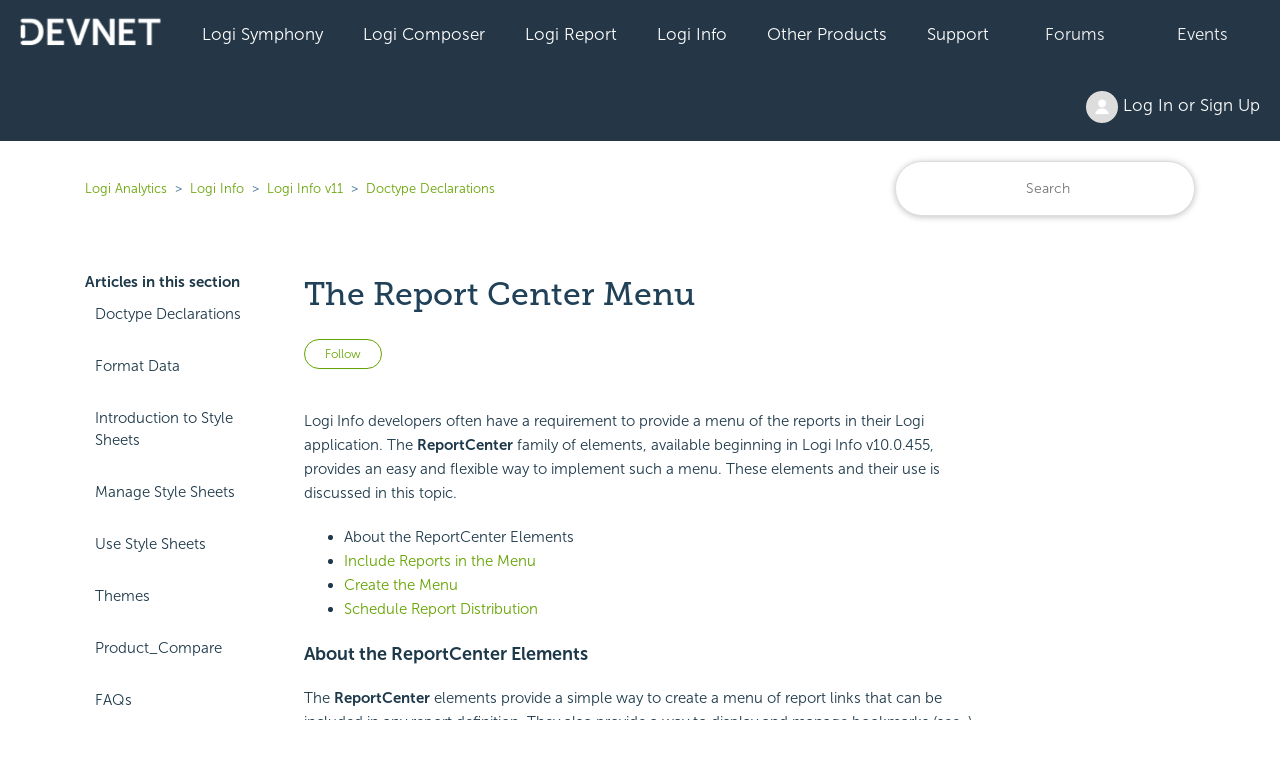

--- FILE ---
content_type: text/html; charset=utf-8
request_url: https://devnet.logianalytics.com/hc/en-us/articles/1500009531701-The-Report-Center-Menu
body_size: 13731
content:
<!DOCTYPE html>
<html dir="ltr" lang="en-US">
<head>
  <meta charset="utf-8" />
  <!-- v26897 -->


  <title>The Report Center Menu &ndash; Logi Analytics</title>

  

  <meta name="description" content="The Report Center Menu Logi Info developers often have a requirement to provide a menu of the reports in their Logi application. The..." /><meta property="og:image" content="https://devnet.logianalytics.com/hc/theming_assets/01HZPJY33GH9R8J111G3J8CHH2" />
<meta property="og:type" content="website" />
<meta property="og:site_name" content="Logi Analytics" />
<meta property="og:title" content="The Report Center Menu" />
<meta property="og:description" content="The Report Center Menu
Logi Info developers often have a requirement to provide a menu of the reports in their Logi application. The ReportCenter  family of elements, available beginning in Logi In..." />
<meta property="og:url" content="https://devnet.logianalytics.com/hc/en-us/articles/1500009531701-The-Report-Center-Menu" />
<link rel="canonical" href="https://devnet.logianalytics.com/hc/en-us/articles/1500009531701-The-Report-Center-Menu">
<link rel="alternate" hreflang="en-us" href="https://devnet.logianalytics.com/hc/en-us/articles/1500009531701-The-Report-Center-Menu">
<link rel="alternate" hreflang="x-default" href="https://devnet.logianalytics.com/hc/en-us/articles/1500009531701-The-Report-Center-Menu">

  <link rel="stylesheet" href="//static.zdassets.com/hc/assets/application-f34d73e002337ab267a13449ad9d7955.css" media="all" id="stylesheet" />
  <link rel="stylesheet" type="text/css" href="/hc/theming_assets/9425527/360003087873/style.css?digest=37079232035863">

  <link rel="icon" type="image/x-icon" href="/hc/theming_assets/01HZPJY37T4SCGDZF59T2TFNXW">

    

  <meta content="width=device-width, initial-scale=1.0" name="viewport" />
<style>.article-body h1 {display: none} </style>

  
</head>
<body class="community-enabled">
  
  
  

  


<section id="main">

<a class="skip-navigation" tabindex="1" href="#main-content">Skip to main content</a>
  <div class="sticky">
  <div class="nav-devnet-container">
    <div class="nav-devnet" id="devnet-navigation">        
      <a style="background-color: #253746 !important;padding-left:20px;" href="https://devnet.logianalytics.com/hc/en-us" rel="home"><img class="" src="/hc/theming_assets/01HZPJY2ME82HR6MD7WGNYJQRT" /></a>
      <div class="dd-devnet">
        <button class="btn-devnet">Logi Symphony</button>
        <div class="dd-devnet-content">
          <a href="https://devnet.logianalytics.com/hc/en-us/articles/24865030737431-Logi-Symphony-Documentation" role="menuitem">Documentation</a> 
          <a href="https://logi-symphony-v25.insightsoftware.com/hc/en-us/articles/34939541413389" role="menuitem">Getting Started</a>
          <a href="https://playground.logi-symphony.com/" role="menuitem">Symphony Playground</a> 
        </div>
      </div> 
      <div class="dd-devnet">
        <button class="btn-devnet">Logi Composer</button>
        <div class="dd-devnet-content">
          <a href="https://devnet.logianalytics.com/hc/en-us/categories/1500001229801-Logi-Composer" role="menuitem">Documentation</a>
          <a href="https://logi-composer-v25.insightsoftware.com/hc/en-us/articles/34932993356685" role="menuitem">Getting Started</a>
          <a href="https://devnet.logianalytics.com/hc/en-us/sections/1500002172242-Knowledge-Base" role="menuitem">Knowledge Base</a>
          <a href="https://devnet.logianalytics.com/hc/en-us/community/topics/360001912433-Logi-Composer-Zoomdata-" role="menuitem">Forums</a>
          <a href="https://playground.logi-symphony.com/" role="menuitem">Symphony Playground</a> 
        </div>
      </div> 
      <div class="dd-devnet">
        <button class="btn-devnet">Logi Report</button> 
        <div class="dd-devnet-content">
          <a href="https://devnet.logianalytics.com/hc/en-us/categories/1500001227442-Logi-Report" role="menuitem">Documentation</a>
          <a href="https://docs-report.zendesk.com/hc/en-us/articles/35511255914765" role="menuitem">Getting Started</a>
          <a href="https://devnet.logianalytics.com/hc/en-us/sections/1500002172302-Knowledge-Base" role="menuitem">Knowledge Base</a>
          <a href="https://devnet.logianalytics.com/hc/en-us/community/topics/360001874414-Logi-Report" role="menuitem">Forums</a>
          <a href="https://reportkbase.logianalytics.com/v23.1/api/index.html" role="menuitem">Logi Report API Doc</a>
        </div>
      </div> 
 <div class="dd-devnet">
        <button class="btn-devnet">Logi Info</button>
        <div class="dd-devnet-content">
          <a href="https://devnet.logianalytics.com/hc/en-us/categories/1500001229761" role="menuitem">Documentation</a>
          <a href="https://docs-info.zendesk.com/hc/en-us/sections/24827794379533-Logi-Info-v24" role="menuitem">Getting Started</a>
          <a href="https://devnet.logianalytics.com/hc/en-us/sections/1500002172322-Knowledge-Base" role="menuitem">Knowledge Base</a>
          <a href="https://devnet.logianalytics.com/hc/en-us/community/topics/360001874374-Logi-Info" role="menuitem">Forums</a>
          <a href="https://sampleapps.logianalytics.com/LambdaExV2/rdPage.aspx?rdReport=GettingStarted" role="menuitem">Logi Info Sample Center</a>
          <a href="#" id="clm-upgrade-advisor" role="menuitem">Logi Info Upgrade Advisor</a>
        </div>
      </div> 
			<div class="dd-devnet">
        <button class="btn-devnet">Other Products</button>
          <div class="dd-devnet-content">
            <a href="https://www.dundas.com/support/" target="_blank" role="menuitem">Dundas BI</a>
      
            <a href="https://devnet.logianalytics.com/hc/en-us/categories/4408540895767-Izenda" role="menuitem">Izenda</a>
      
            
          <a href="https://devnet.logianalytics.com/hc/en-us/categories/4547084480919" role="menuitem">Exago</a>
        </div>
      </div>
      <div class="dd-devnet">
        <button class="btn-devnet">Support</button>
        <div class="dd-devnet-content">
          <a href="https://support.central.insightsoftware.com/s/contactsupport" id="hdr-submit-ticket" role="menuitem">Submit a Ticket Request</a>
          <a href="https://support.central.insightsoftware.com/s/case/Case/Default" id="hdr-view-tickets" role="menuitem">View Support Tickets</a>
          <a href="#" id="clm-license-manager" role="menuitem">License Manager</a>
          <a href="https://clm.logianalytics.com/rdPage.aspx?=Product Download" id="clm-product-downloads" role="menuitem">Product Download</a>         
        </div> 
      </div>
	  <div class="dd-devnet">
        <button class="btn-devnet"><a href="https://devnet.logianalytics.com/hc/en-us/community/topics">Forums</a></button>
      </div>
      <div class="dd-devnet">
        <button class="btn-devnet"><a href="https://devnet.logianalytics.com/hc/en-us/sections/1500002145382-Events">Events</a></button>
      </div>
      <div class="dd-devnet btn-login">
        <button class= "btn-devnet" aria-haspopup="true"><img class="user-avatar" alt="" data-user-avatar="true" src="https://assets.zendesk.com/hc/assets/default_avatar.png" /> Log In or Sign Up </button>
        <div class="dd-devnet-content" role="menu">
          
            <a rel="nofollow" data-auth-action="signin" title="Opens a dialog" role="button" href="/hc/en-us/signin?return_to=https%3A%2F%2Fdevnet.logianalytics.com%2Fhc%2Fen-us%2Farticles%2F1500009531701-The-Report-Center-Menu">
              Sign in
            </a>
            
        </div> 
      </div>
      <!-- #site-navigation -->
      <a href="javascript:void(0);" style="font-size:15px;color:#ffffff;" class="icon" onclick="jsDevnetNavResp()">&#9776;</a>
    </div> <!-- end nav-devnet -->
  </div> <!-- end nav-devnet-container -->
</div> <!-- end sticky -->
  


  <main role="main">
    <div class="container-divider"></div>
<div class="container">
  <nav class="sub-nav">
    <ol class="breadcrumbs">
  
    <li title="Logi Analytics">
      
        <a href="/hc/en-us">Logi Analytics</a>
      
    </li>
  
    <li title="Logi Info">
      
        <a href="/hc/en-us/categories/1500001229761-Logi-Info">Logi Info</a>
      
    </li>
  
    <li title="Logi Info v11">
      
        <a href="/hc/en-us/sections/1500001784041-Logi-Info-v11">Logi Info v11</a>
      
    </li>
  
    <li title="Doctype Declarations">
      
        <a href="/hc/en-us/sections/1500001784301-Doctype-Declarations">Doctype Declarations</a>
      
    </li>
  
</ol>

    <div class="search-container">
      <form role="search" class="search" data-search="" action="/hc/en-us/search" accept-charset="UTF-8" method="get"><input type="hidden" name="utf8" value="&#x2713;" autocomplete="off" /><input type="hidden" name="category" id="category" value="1500001229761" autocomplete="off" />
<input type="search" name="query" id="query" placeholder="Search" aria-label="Search" /></form>
    </div>
  </nav>
  <div class="article-container" id="article-container">
    <aside class="article-sidebar" aria-labelledby="section-articles-title">
      
        <div class="collapsible-sidebar">
          <button type="button" class="collapsible-sidebar-toggle" aria-labelledby="section-articles-title" aria-expanded="false">
            <svg xmlns="http://www.w3.org/2000/svg" width="20" height="20" focusable="false" viewBox="0 0 12 12" aria-hidden="true" class="collapsible-sidebar-toggle-icon chevron-icon">
              <path fill="none" stroke="currentColor" stroke-linecap="round" d="M3 4.5l2.6 2.6c.2.2.5.2.7 0L9 4.5"/>
            </svg>
            <svg xmlns="http://www.w3.org/2000/svg" width="20" height="20" focusable="false" viewBox="0 0 12 12" aria-hidden="true" class="collapsible-sidebar-toggle-icon x-icon">
              <path stroke="currentColor" stroke-linecap="round" d="M3 9l6-6m0 6L3 3"/>
            </svg>
          </button>
          <span id="section-articles-title" class="collapsible-sidebar-title sidenav-title">
            Articles in this section
          </span>
          <div class="collapsible-sidebar-body">
            <ul>
              
                <li>
                  <a href="/hc/en-us/articles/1500009530621-Doctype-Declarations" class="sidenav-item ">Doctype Declarations</a>
                </li>
              
                <li>
                  <a href="/hc/en-us/articles/1500009515122-Format-Data" class="sidenav-item ">Format Data</a>
                </li>
              
                <li>
                  <a href="/hc/en-us/articles/1500009531041-Introduction-to-Style-Sheets" class="sidenav-item ">Introduction to Style Sheets</a>
                </li>
              
                <li>
                  <a href="/hc/en-us/articles/1500009515762-Manage-Style-Sheets" class="sidenav-item ">Manage Style Sheets</a>
                </li>
              
                <li>
                  <a href="/hc/en-us/articles/1500009532141-Use-Style-Sheets" class="sidenav-item ">Use Style Sheets</a>
                </li>
              
                <li>
                  <a href="/hc/en-us/articles/1500009532541-Themes" class="sidenav-item ">Themes</a>
                </li>
              
                <li>
                  <a href="/hc/en-us/articles/1500009531581-Product-Compare" class="sidenav-item ">Product_Compare</a>
                </li>
              
                <li>
                  <a href="/hc/en-us/articles/1500009515022-FAQs" class="sidenav-item ">FAQs</a>
                </li>
              
                <li>
                  <a href="/hc/en-us/articles/1500009530981-Action-Elements" class="sidenav-item ">Action Elements</a>
                </li>
              
                <li>
                  <a href="/hc/en-us/articles/1500009513862-Action-Show-Element" class="sidenav-item ">Action.Show Element</a>
                </li>
              
            </ul>
 						
							<a href="/hc/en-us/articles/1500009531701-The-Report-Center-Menu" class="sidenav-item" title="The Report Center Menu">The Report Center Menu</a>
						             
          </div>
        </div>
      
    </aside>

    <article id="main-content" class="article">
      <header class="article-header">
        <h1 title="The Report Center Menu" class="article-title">
          The Report Center Menu
          
        </h1>
        
        <div class="article-author">
          <div class="article-meta">
            <ul class="meta-group">
              
              	<li class="meta-data">Updated</li>
                <li class="meta-data"><time datetime="2021-06-17T00:44:45Z" title="2021-06-17T00:44:45Z" data-datetime="relative">June 17, 2021 00:44</time></li>
              
            </ul>
          </div>
        </div>

        
          <div class="article-subscribe"><div data-helper="subscribe" data-json="{&quot;item&quot;:&quot;article&quot;,&quot;url&quot;:&quot;/hc/en-us/articles/1500009531701-The-Report-Center-Menu/subscription.json&quot;,&quot;follow_label&quot;:&quot;Follow&quot;,&quot;unfollow_label&quot;:&quot;Unfollow&quot;,&quot;following_label&quot;:&quot;Following&quot;,&quot;can_subscribe&quot;:true,&quot;is_subscribed&quot;:false}"></div></div>
        
      </header>

      <section class="article-info">
        <div class="article-content">
          <div class="article-body"><a name="top"></a><div class="logi-topics"><div role="main" id="mc-main-content"><h1>The Report Center Menu</h1><p>Logi Info developers often have a requirement to provide a menu of the reports in their Logi application. The <b>ReportCenter </b> family of elements, available beginning in Logi Info v10.0.455, provides an easy and flexible way to implement such a menu. These elements and their use is discussed in this topic.</p><ul><li>About the ReportCenter Elements
            </li><li><a href="#Reports">Include Reports in the Menu</a></li><li><a href="#Creating">Create the Menu</a></li><li><a href="#Distribution">Schedule Report Distribution</a></li></ul><h3>About the ReportCenter Elements</h3><p>The <b>ReportCenter </b> elements provide a simple way to create a menu of report links that can be included in any report definition. They also provide a way to display and manage bookmarks (see <a href="https://devnet.logianalytics.com/hc/en-us/articles/1500009515362-Bookmarks" class="MCXref_0">&nbsp;</a>), without needing to build these elements separately. And, finally, they provide a quick and easy way to create and manage email-based report distribution schedules without the need to build separate elements or use process tasks. <br></p><ul><p><img src="https://logianalytics.zendesk.com/hc/article_attachments/4402778522903/rptcenter_01_264x335.png" style="width: 264;height: 335;"></p></ul><p>An example of a typical menu is shown above. Menu items can be presented as:</p><ol><li value="1">Individual <b>Report</b> links</li><li value="2">Report links grouped beneath a <b>menu</b><b>folder</b></li><li value="3"><b>Saved Bookmark</b> links - developers can enable option link icons to allow users to manage bookmarks and/or schedule them for delivery via email, at runtime.  </li></ol><p>Reports can be run in the current, or in a different, browser window and individual menu items can be dynamically shown or hidden in the menu, based on tokens and security rights.</p><p>As an element, the <b>ReportCenter Menu</b> sits within a report definition that you create, giving you the flexibility to position it and style it to match the surrounding page appearance, as desired. </p><p><img src="https://logianalytics.zendesk.com/hc/article_attachments/4402771462807/stopicon.gif" width="16" height="16"> &nbsp;The ReportCenter Menu <i>cannot</i> provide a menu of reports and bookmarks available in <i>multiple</i> Logi applications; its scope is limited to the Logi application in which the ReportCenter Menu element resides.</p><p>The menu background and border colors, border style, fonts, and other appearance-related qualities can be specified using container elements, themes, and/or style classes. </p><p>A <a href="https://devnet.logianalytics.com/hc/en-us/articles/360050239173-ReportCenter-Menu-Sample-Application" target="_blank">ReportCenter Menu Sample Application</a> is available on DevNet and can be reviewed for more implementation examples.</p><p>Now, let's see how the ReportCenter elements are used.</p><h2>Include Reports<a name="Reports"></a> in the Menu</h2><p>Including a report definition in a menu is very easy: it starts by "tagging" it to be in the menu:<br></p><ul><p><img src="https://logianalytics.zendesk.com/hc/article_attachments/4402778523415/rptcenter_02.png" width="339" height="178"></p></ul><p>This is done by adding a <b>ReportCenter Item</b> element, as shown above, to a report definition. </p><p>The actual <i>text</i> of the menu item link for a report will be either a) the root element's <b>Caption</b> attribute value or, if that's blank, b) the report definition filename (without its file extension). Using the Caption attribute lets you introduce <i>spaces</i> in the link text, which can't be included in a definition filename.</p><p>You don't have to do anything else and the report will be automatically included in the menu. However, the ReportCenter Item element has the following optional attributes, which can be used to provide additional functionality:<br></p><table class="TableStyle-Logi_Primary_Tablestyle" border="0" cellpadding="4" style="width: 100%;" cellspacing="0"><colgroup><col class="TableStyle-Logi_Primary_Tablestyle-Column-Column1"><col class="TableStyle-Logi_Primary_Tablestyle-Column-Column1"></colgroup><thead><tr class="TableStyle-Logi_Primary_Tablestyle-Head-Header1"><th class="TableStyle-Logi_Primary_Tablestyle-HeadE-Column1-Header1">Attribute</th><th class="TableStyle-Logi_Primary_Tablestyle-HeadD-Column1-Header1">Description</th></tr></thead><tbody><tr class="TableStyle-Logi_Primary_Tablestyle-Body-Body2"><td class="TableStyle-Logi_Primary_Tablestyle-BodyE-Column1-Body2">ReportCenter Allow Schedule</td><td class="TableStyle-Logi_Primary_Tablestyle-BodyD-Column1-Body2"><p>When 
set to <i>True</i>, a clock icon will appear next to menu links for report bookmarks. This icon allows the user to schedule the report to 
be run and distributed via email. Used when Include Bookmarks attribute (see below) is <i>True</i>, and the Logi Scheduler has been installed. Scheduling 
is only available for report bookmarks, not for reports. Default value: <i>False</i><br></p></td></tr><tr class="TableStyle-Logi_Primary_Tablestyle-Body-Body2"><td class="TableStyle-Logi_Primary_Tablestyle-BodyE-Column1-Body2">ReportCenter Allowed Export Formats</td><td class="TableStyle-Logi_Primary_Tablestyle-BodyD-Column1-Body2"><p>Specifies the formatting options, <i>HTML</i>, <i>PDF</i>, and/or <i>NativeExcel</i>, that will be available to the user when scheduling report bookmarks for email distribution at runtime. Multiple formats can be specified in a comma-separated list. These options appear in a selection list in the scheduling pop-up panel.<br>Default value: <i>blank</i> - provides all three formats.<br></p></td></tr><tr class="TableStyle-Logi_Primary_Tablestyle-Body-Body2"><td class="TableStyle-Logi_Primary_Tablestyle-BodyE-Column1-Body2">ReportCenter Exclude</td><td class="TableStyle-Logi_Primary_Tablestyle-BodyD-Column1-Body2"><p>Allows the developer to programmatically control the visibility of this menu item, by using tokens in this attribute value which resolve to <i>True</i> (Hidden) or <i>False </i>(Visible).</p></td></tr><tr class="TableStyle-Logi_Primary_Tablestyle-Body-Body2"><td class="TableStyle-Logi_Primary_Tablestyle-BodyE-Column1-Body2">ReportCenter Export Table ID</td><td class="TableStyle-Logi_Primary_Tablestyle-BodyD-Column1-Body2"><p>Used when bookmarks for reports that contain multiple data tables are made available for scheduled distribution. Specifies the element ID of the data table to be exported. Information outside of the data table, 
such as headers and footers, will <i>not</i> be included in the export.<br>Default value: <i>blank</i> - assumes there is only one data table. To 
export the data in an Analysis Grid element, set the value to <i>dtAnalysisGrid</i><br></p></td></tr><tr class="TableStyle-Logi_Primary_Tablestyle-Body-Body2"><td class="TableStyle-Logi_Primary_Tablestyle-BodyE-Column1-Body2">ReportCenter Folder</td><td class="TableStyle-Logi_Primary_Tablestyle-BodyD-Column1-Body2"><p>Specifies the text for the <b>menu folder</b><b>item</b> that the current report link will appear under. Creates the folder item if it doesn't exist. Folders can have multiple levels of depth. To create multiple levels, 
separate each folder name with a the "pipe" ( | ) symbol. For example, to create a 
"Sales" folder under an "Accounting" folder, enter <i>Accounting|Sales</i><br>Default value: 
<i>blank</i> - no folder</p></td></tr><tr class="TableStyle-Logi_Primary_Tablestyle-Body-Body2"><td class="TableStyle-Logi_Primary_Tablestyle-BodyE-Column1-Body2">ReportCenter Frame ID</td><td class="TableStyle-Logi_Primary_Tablestyle-BodyD-Column1-Body2"><p>Sets the target frame for display of the report when the menu item is clicked. Options include:<br><br><i>_blank</i> &nbsp;&nbsp;- displays report in a new window<br><i>_parent</i> - displays report 
in the parent window, useful when the ReportCenter menu is inside an 
Include Frame.<br><i>_top</i> - displays the report in the top-most window.<br><br>You may 
also specify an existing Frame ID to re-use the same window for each 
request.<br>Default value: <i>blank</i> for the current browser window</p></td></tr><tr class="TableStyle-Logi_Primary_Tablestyle-Body-Body2"><td class="TableStyle-Logi_Primary_Tablestyle-BodyB-Column1-Body2">ReportCenter Include Bookmarks</td><td class="TableStyle-Logi_Primary_Tablestyle-BodyA-Column1-Body2"><p>Controls the appearance of saved&nbsp;bookmarks for the current report in the 
ReportCenter Menu. Default value: <i>False</i></p></td></tr></tbody></table><h2>Create the Menu<a name="Creating"></a></h2><p>Once we've tagged all of the report definitions for the menu, we can build the actual menu:</p><p><img src="https://logianalytics.zendesk.com/hc/article_attachments/4402778523671/rptcenter_03.png" width="310" height="150"></p><p><img src="https://logianalytics.zendesk.com/hc/article_attachments/4402778523927/rptcenter_03a.png" width="362" height="176"></p><p>This is done by adding a <b>ReportCenter Menu</b> element to the report definition that presents the menu.</p><p>The elements used to create the menu example shown at the top of this topic are shown above. It was created by using <b>Rectangle</b> and <b>Division</b> elements to contain the menu, with style applied to the Rectangle to provide a border, background color, and padding. A separate <b>Label</b> element was used to provide the menu title. This is, of course, just one of many possible ways of presenting the menu.</p><p>The ReportCenter Menu element's attributes are shown above, right and have been configured as follows:</p><p></p><table class="TableStyle-Logi_Primary_Tablestyle" border="0" cellpadding="4" style="width: 100%;" cellspacing="0"><colgroup><col class="TableStyle-Logi_Primary_Tablestyle-Column-Column1"><col class="TableStyle-Logi_Primary_Tablestyle-Column-Column1"></colgroup><thead><tr class="TableStyle-Logi_Primary_Tablestyle-Head-Header1"><th class="TableStyle-Logi_Primary_Tablestyle-HeadE-Column1-Header1">Attribute</th><th class="TableStyle-Logi_Primary_Tablestyle-HeadD-Column1-Header1">Description</th></tr></thead><tbody><tr class="TableStyle-Logi_Primary_Tablestyle-Body-Body2"><td class="TableStyle-Logi_Primary_Tablestyle-BodyE-Column1-Body2"><p>Bookmark Collection</p></td><td class="TableStyle-Logi_Primary_Tablestyle-BodyD-Column1-Body2"><p>(Required) Saved bookmark collection name, e.g. <i>myBookmarks1</i>. If bookmarks have been created on a per-user basis, using a GUID or a user name, identify the collection with a token here. </p><p><i>Note</i>: The path to the folder where bookmarks have been saved must be configured in the <b>General</b> element's <b>Bookmark Location</b> attribute in the _Settings definition.</p></td></tr><tr class="TableStyle-Logi_Primary_Tablestyle-Body-Body2"><td class="TableStyle-Logi_Primary_Tablestyle-BodyE-Column1-Body2"><p>ID</p></td><td class="TableStyle-Logi_Primary_Tablestyle-BodyD-Column1-Body2"><p>(Required) A unique identifier for the element</p></td></tr><tr class="TableStyle-Logi_Primary_Tablestyle-Body-Body2"><td class="TableStyle-Logi_Primary_Tablestyle-BodyE-Column1-Body2">Class</td><td class="TableStyle-Logi_Primary_Tablestyle-BodyD-Column1-Body2"><p>Specifies the style class for the menu report links. Note that menu <i>folder</i> item font is specified by overriding the <span style="font-family: 'Courier New';"><span style="font-size: 10pt;">.rdFolder</span></span> class, in your stylesheet. </p></td></tr><tr class="TableStyle-Logi_Primary_Tablestyle-Body-Body2"><td class="TableStyle-Logi_Primary_Tablestyle-BodyE-Column1-Body2">Default Expansion Depth</td><td class="TableStyle-Logi_Primary_Tablestyle-BodyD-Column1-Body2"><p>Specifies which level of the menu folders items will be expanded by default. <i>Blank</i> or <i>0</i> = no expansion, or enter a number such as <i>1</i> or <i>2</i>.<br></p></td></tr><tr class="TableStyle-Logi_Primary_Tablestyle-Body-Body2"><td class="TableStyle-Logi_Primary_Tablestyle-BodyB-Column1-Body2"><p>Scheduler Connection ID</p></td><td class="TableStyle-Logi_Primary_Tablestyle-BodyA-Column1-Body2"><p>If users will be allowed to schedule reports for email distribution, this attribute specifies the ID of the <b>Connection.Scheduler</b> element configured in the _Settings definition (a pull-down list of connections is provided).</p></td></tr></tbody></table><p>&nbsp;</p><p>Nothing more is needed for the basic menu; running the definition now will cause all of the other report definitions tagged with ReportCenter Item elements to appear in the menu.<br>&nbsp;</p><h5>Controlling the Report Links Dynamically</h5><p>The ReportCenter Menu element creates its own internal <a href="https://devnet.logianalytics.com/hc/en-us/articles/1500009514542-DataLayer-Definition-List" class="MCXref_0">DataLayer.Definition List</a> element and filters it based on the tagged definitions. However, if you want more control over the included report definitions, you can override that internal datalayer by adding your own DataLayer.Definition List element beneath the ReportCenter Menu element and filtering it as desired. </p><p>Note that this datalayer type can retrieve root element
"custom attributes" along with the other definition information; these are attributes you enter <i>manually</i> by editing the source of a definition's root <b>Report</b> element. You might use a custom attribute, for example, to indicate whether definitions are to be included in the menu or not, then apply filtering to the datalayer based on the custom attribute's column value.<br>&nbsp;</p><p><b>Ordering Menu Items</b></p><p>The menu items in a basic menu will normally be ordered <i>alphabetically</i> by their menu link text. However, if desired, you can rearrange the order of the menu items.<br>&nbsp;</p><ul><p><img src="https://logianalytics.zendesk.com/hc/article_attachments/4402778524183/rptcenter_04.png" width="310" height="155"><img src="https://logianalytics.zendesk.com/hc/article_attachments/4402771630999/rptcenter_04a.png" width="393" height="91"></p></ul><p>This is done by adding one or more <b>Definition Order</b> elements beneath the ReportCenter Menu element, as shown above, and assigning a report definition to them. The menu items will then appear in the top-to-bottom order of the Definition Order elements. Any remaining menu items not represented by a Definition Order element will be shown in alphabetical order in the menu, <i>below</i> those items that are represented by one. <br>&nbsp;</p><p><b>Ordering Menu Folder Items</b></p><p>As described earlier, the ReportCenter Item element allows you to create folder items in the menu. In a manner similar to controlling the arrangement of menu items, you can also control the order of these folders within the menu items.<br></p><p>&nbsp;</p><ul><p><img src="https://logianalytics.zendesk.com/hc/article_attachments/4402771631255/rptcenter_05.png" width="310" height="174"><img src="https://logianalytics.zendesk.com/hc/article_attachments/4402778524439/rptcenter_05a.png" width="356" height="97"></p></ul><p>This is done by adding one or more <b>Folder Order</b> elements beneath the ReportCenter Menu element, as shown above, and assigning a report definition to them. The Folder Name attribute value must <i>exactly</i><i>match</i> the ReportCenter Item element's ReportCenter Folder value. The menu folder items will then appear in the top-to-bottom order of the Definition Order and Folder Order elements. Any remaining menu items not represented by a Definition Order or Folder Order element will be shown in alphabetical
order in the
menu, below those items that are represented.</p><p>Additional child Definition Order and Folder Order elements can be placed beneath a Folder Order element in order to control the arrangement of child menu items and folders displayed when a menu folder is expanded. </p><h2>Schedule Report Distribution<a name="Distribution"></a></h2><p>When report bookmarks are being used and the appropriate ReportCenter Item attributes have been set to allow scheduling, two icons will appear at the end of each bookmark menu link:<br>&nbsp;</p><ul><p><img src="https://logianalytics.zendesk.com/hc/article_attachments/4402778524695/rptcenter_06.png" width="296" height="197"></p></ul><p>These icons allow users to <b>rename</b> or <b>remove</b> the bookmark, or <b>schedule</b> report distribution, as shown above.<br></p><p>&nbsp;</p><ul><p><img src="https://logianalytics.zendesk.com/hc/article_attachments/4402771631511/rptcenter_07.png" width="550" height="441"></p></ul><p>When the Schedule icon is clicked, the modal dialog box shown above, is displayed and the user can fill-in appropriate information.</p><p>Multiple addresses can be entered in the "To:" field by separating them with commas or semi-colons. </p><p>At the designated time, the Logi Scheduler will run the report, export it in the specified format and attach it to an email (for PDF and Excel formats) or embed it in an email (Web Mail format), and send the email using the first (top-most) <b>Connection.SMTP</b> 
element found in the _Settings definition. This enables an administrator 
to switch SMTP servers without having to change report schedules. The developer, of course, controls which export formats are available using a ReportCenter Item attribute.<br></p><p>If it's supported by your browser, 
an <b>HTML5</b> feature called "local storage" will be used to automatically store the email 
addresses you enter, preserve them between sessions, and provide them back to 
you in a list for selection in subsequent sessions. If your browser doesn't 
support this feature, or if it's turned off in your browser options, obviously 
the element won't be able to provide the list of addresses for re-use.<br></p><p></p></div><p></p><p></p><div id="logi-menu" class="logi-navbar"></div></div></div>

          
        </div>
        
        <div class="article-relatives">
        
          <div data-recent-articles></div>
        
        
          
  <section class="related-articles">
    
      <h2 class="related-articles-title">Related articles</h2>
    
    <ul>
      
        <li>
          <a href="/hc/en-us/related/click?data=[base64]%3D--51c62c253576c700c143030099141936137f877c" rel="nofollow">Application and Performance Logging</a>
        </li>
      
        <li>
          <a href="/hc/en-us/related/click?data=[base64]%3D--661c51e64f49b554143db52e9a72d9d109ebfc77" rel="nofollow">Input File Upload</a>
        </li>
      
        <li>
          <a href="/hc/en-us/related/click?data=[base64]%3D--03a47c1e6533922e2af2a078010d5e7049fcef10" rel="nofollow">Date Picker</a>
        </li>
      
        <li>
          <a href="/hc/en-us/related/click?data=[base64]%3D%3D--88bffaa82ad086b12f79de0cf74148759b95f8ab" rel="nofollow">Creating a ReportCenter Menu</a>
        </li>
      
        <li>
          <a href="/hc/en-us/related/click?data=[base64]%3D%3D--789f530f65dee73c3e3decf450ca980219ea1189" rel="nofollow">Report Layout</a>
        </li>
      
    </ul>
  </section>


        
      </div>       
        
      </section>
      
       <footer>
        <div class="article-footer">
          
            <div class="article-share">
  <ul class="share">
    <li>
      <a href="https://www.facebook.com/share.php?title=The+Report+Center+Menu&u=https%3A%2F%2Fdevnet.logianalytics.com%2Fhc%2Fen-us%2Farticles%2F1500009531701-The-Report-Center-Menu" class="share-facebook" aria-label="Facebook">
        <svg xmlns="http://www.w3.org/2000/svg" width="12" height="12" focusable="false" viewBox="0 0 12 12" aria-label="Share this page on Facebook">
          <path fill="currentColor" d="M6 0a6 6 0 01.813 11.945V7.63h1.552l.244-1.585H6.812v-.867c0-.658.214-1.242.827-1.242h.985V2.55c-.173-.024-.538-.075-1.23-.075-1.444 0-2.29.767-2.29 2.513v1.055H3.618v1.585h1.484v4.304A6.001 6.001 0 016 0z"/>
        </svg>
      </a>
    </li>
    <li>
      <a href="https://twitter.com/share?lang=en&text=The+Report+Center+Menu&url=https%3A%2F%2Fdevnet.logianalytics.com%2Fhc%2Fen-us%2Farticles%2F1500009531701-The-Report-Center-Menu" class="share-twitter" aria-label="X Corp">
        <svg xmlns="http://www.w3.org/2000/svg" width="12" height="12" focusable="false" viewBox="0 0 12 12" aria-label="Share this page on X Corp">
          <path fill="currentColor" d="M.0763914 0 3.60864 0 6.75369 4.49755 10.5303 0 11.6586 0 7.18498 5.11431 12 12 8.46775 12 5.18346 7.30333 1.12825 12 0 12 4.7531 6.6879z"/>
        </svg>
      </a>
    </li>
    <li>
      <a href="https://www.linkedin.com/shareArticle?mini=true&source=DevNet&title=The+Report+Center+Menu&url=https%3A%2F%2Fdevnet.logianalytics.com%2Fhc%2Fen-us%2Farticles%2F1500009531701-The-Report-Center-Menu" class="share-linkedin" aria-label="LinkedIn">
        <svg xmlns="http://www.w3.org/2000/svg" width="12" height="12" focusable="false" viewBox="0 0 12 12" aria-label="Share this page on LinkedIn">
          <path fill="currentColor" d="M10.8 0A1.2 1.2 0 0112 1.2v9.6a1.2 1.2 0 01-1.2 1.2H1.2A1.2 1.2 0 010 10.8V1.2A1.2 1.2 0 011.2 0h9.6zM8.09 4.356a1.87 1.87 0 00-1.598.792l-.085.133h-.024v-.783H4.676v5.727h1.778V7.392c0-.747.142-1.47 1.068-1.47.913 0 .925.854.925 1.518v2.785h1.778V7.084l-.005-.325c-.05-1.38-.456-2.403-2.13-2.403zm-4.531.142h-1.78v5.727h1.78V4.498zm-.89-2.846a1.032 1.032 0 100 2.064 1.032 1.032 0 000-2.064z"/>
        </svg>
      </a>
    </li>
  </ul>

</div>
          
          
            
          
        </div>       

        <div class="article-return-to-top">
          <a href="#article-container">
            Return to top
            <svg xmlns="http://www.w3.org/2000/svg" class="article-return-to-top-icon" width="20" height="20" focusable="false" viewBox="0 0 12 12" aria-hidden="true">
              <path fill="none" stroke="currentColor" stroke-linecap="round" d="M3 4.5l2.6 2.6c.2.2.5.2.7 0L9 4.5"/>
            </svg>
          </a>
        </div>
      </footer>     
      
    </article>
  </div>
</div>
<button onclick="topFunction()" id="btnBackToTop" title="Back to Top"><i class="arrow up"></i></button>
  </main>

  <footer class="site-footer">
	<div class="footer-top-wrap">
      <div class="container">
        <div class="row align-items-center no-gutters">
          <div class="social-wrap col-12 col-lg-8">
            <div class="row align-items-center">
              <div class="col-lg-2">
                <a href="https://www.logianalytics.com/" rel="home">
               <img src=/hc/theming_assets/01HZPJY1JGQBDBK1A2HNGN8EDN alt="Logi Analytics Logo" class="btn-logo-logi"/>
                </a>
              </div><!-- col-lg-2 -->

              <div class="footer-socials col-lg-10">
                <a href="https://www.linkedin.com/company/logianalytics/" target="_blank" rel="noopener">
                  <svg aria-labelledby="socialLinkedIn" aria-hidden="true" data-prefix="fab" data-icon="linkedin-in" class="" role="img" xmlns="http://www.w3.org/2000/svg" viewBox="0 0 448 512">
  			  		<title id="socialLinkedIn">Find Logi Analytics on LinkedIn</title>
					  <path fill="currentColor" d="M100.3 448H7.4V148.9h92.9V448zM53.8 108.1C24.1 108.1 0 83.5 0 53.8S24.1 0 53.8 0s53.8 24.1 53.8 53.8-24.1 54.3-53.8 54.3zM448 448h-92.7V302.4c0-34.7-.7-79.2-48.3-79.2-48.3 0-55.7 37.7-55.7 76.7V448h-92.8V148.9h89.1v40.8h1.3c12.4-23.5 42.7-48.3 87.9-48.3 94 0 111.3 61.9 111.3 142.3V448h-.1z"></path></svg>
                </a>
                <a href="https://twitter.com/logianalytics" target="_blank" rel="noopener">
                  <svg aria-labelledby="socialTwitter" aria-hidden="true" data-prefix="fab" data-icon="twitter" class="" role="img" xmlns="http://www.w3.org/2000/svg" viewBox="0 0 512 512">
					  <title id="socialTwitter">Find Logi Analytics on Twitter</title>
					  <path fill="currentColor" d="M459.37 151.716c.325 4.548.325 9.097.325 13.645 0 138.72-105.583 298.558-298.558 298.558-59.452 0-114.68-17.219-161.137-47.106 8.447.974 16.568 1.299 25.34 1.299 49.055 0 94.213-16.568 130.274-44.832-46.132-.975-84.792-31.188-98.112-72.772 6.498.974 12.995 1.624 19.818 1.624 9.421 0 18.843-1.3 27.614-3.573-48.081-9.747-84.143-51.98-84.143-102.985v-1.299c13.969 7.797 30.214 12.67 47.431 13.319-28.264-18.843-46.781-51.005-46.781-87.391 0-19.492 5.197-37.36 14.294-52.954 51.655 63.675 129.3 105.258 216.365 109.807-1.624-7.797-2.599-15.918-2.599-24.04 0-57.828 46.782-104.934 104.934-104.934 30.213 0 57.502 12.67 76.67 33.137 23.715-4.548 46.456-13.32 66.599-25.34-7.798 24.366-24.366 44.833-46.132 57.827 21.117-2.273 41.584-8.122 60.426-16.243-14.292 20.791-32.161 39.308-52.628 54.253z"></path></svg>
                </a>
                <a href="https://www.facebook.com/LogiAnalytics" target="_blank" rel="noopener">
                  <svg aria-labelledby="socialFacebook" aria-hidden="true" data-prefix="fab" data-icon="facebook-f" class="" role="img" xmlns="http://www.w3.org/2000/svg" viewBox="0 0 264 512">
					  <title id="socialFacebook">Find Logi Analytics on Facebook</title>
					  <path fill="currentColor" d="M76.7 512V283H0v-91h76.7v-71.7C76.7 42.4 124.3 0 193.8 0c33.3 0 61.9 2.5 70.2 3.6V85h-48.2c-37.8 0-45.1 18-45.1 44.3V192H256l-11.7 91h-73.6v229"></path></svg>
                </a>
                <a href="https://www.youtube.com/c/LogiAnalyticsSoftware" target="_blank" rel="noopener">
                  <svg aria-labelledby="socialYouTube" aria-hidden="true" data-prefix="fab" data-icon="youtube" class="" role="img" xmlns="http://www.w3.org/2000/svg" viewBox="0 0 576 512">
 				  	  <title id="socialYouTube">Find Logi Analytics on YouTube</title>
					  <path fill="currentColor" d="M549.655 124.083c-6.281-23.65-24.787-42.276-48.284-48.597C458.781 64 288 64 288 64S117.22 64 74.629 75.486c-23.497 6.322-42.003 24.947-48.284 48.597-11.412 42.867-11.412 132.305-11.412 132.305s0 89.438 11.412 132.305c6.281 23.65 24.787 41.5 48.284 47.821C117.22 448 288 448 288 448s170.78 0 213.371-11.486c23.497-6.321 42.003-24.171 48.284-47.821 11.412-42.867 11.412-132.305 11.412-132.305s0-89.438-11.412-132.305zm-317.51 213.508V175.185l142.739 81.205-142.739 81.201z"></path></svg>
                </a>
              </div><!-- footer-socials col-lg-10 -->

             </div><!-- row -->
          </div><!--social-wrap -->

          <div class="col-12 col-lg-4">
            <div class="footer_phone">
              <span>Call: <a href="tel:1-888.564-4965">1-888-564-4965</a></span>
              <span>Email: <a href="mailto:salesteam@logianalytics.com">salesteam@logianalytics.com</a></span>
            </div><!-- footer_phone -->
          </div><!-- col-lg-4 -->

        </div><!-- row -->
      </div><!-- container -->
    </div><!-- footer-top-wrap -->


	<div class="footer-wrap" style="display:none">
      <div class="container">
		<div class="row">
          <div class="col">
            <div class="footer-box">
              <h3>Product</h3>
				<ul>
          <li><a href="https://devnet.logianalytics.com/hc/en-us/articles/24865030737431-Logi-Symphony-Documentation/" target="_self">Logi Symphony</a></li>
					<li><a href="https://www.logianalytics.com/logi-composer/" target="_self">Logi Composer</a></li>
					<li><a href="https://www.logianalytics.com/jreport/" target="_self">Logi Report</a></li>
					<li><a href="https://www.logianalytics.com/analytics-platform/" target="_self">Logi Info</a></li>
					<!--<li><a href="https://www.logianalytics.com/predict" target="_self">Logi Predict</a></li>-->
					<li><a href="https://logianalytics.com/demo/logi-bi-platform-demo/">Demo</a></li>
				</ul>
            </div><!-- footer-box -->
          </div><!-- col -->
          <div class="col">
            <div class="footer-box">
              <h3>Why Logi</h3>
				<ul>
					<li><a href="https://www.logianalytics.com/embedded-analytics/" target="_self">Analytics Expertise</a></li>
					<li><a href="https://www.logianalytics.com/control/" target="_self">You're in Control</a></li>
					<li><a href="https://www.logianalytics.com/deployment/" target="_self">Works With Your Stack</a></li>
				</ul>
            </div><!-- footer-box -->
          </div><!-- col -->
          <div class="col">
            <div class="footer-box">
              <h3>Resources</h3>
				<ul>
					<li><a href="https://www.logianalytics.com/visual-gallery/" target="_self">Visual Gallery</a></li>
					<li><a href="https://www.logianalytics.com/research-library/" target="_self">Research Library</a></li>
					<li><a href="https://www.logianalytics.com/case-studies/" target="_self">Case Studies</a></li>
					<li><a href="https://www.logianalytics.com/customer-stories/" target="_self">Customer Stories</a></li>
					<li><a href="https://www.logianalytics.com/webinars-events/" target="_self">Webinar &amp; Events</a></li>
					<li><a href="https://www.logianalytics.com/resources/bi-encyclopedia/" target="_self">BI Encyclopedia</a></li>
				</ul>
            </div><!-- footer-box -->
          </div><!-- col -->
          <div class="col">
            <div class="footer-box">
              <h3>Tools</h3>
				<ul>                                  
					<li><a href="https://devnet.logianalytics.com/hc/en-us/categories/1500001229801-Logi-Composer" target="_blank">Logi Composer</a></li>
					<li><a href="https://devnet.logianalytics.com/hc/en-us/categories/1500001227442-Logi-Report" target="_blank">Logi Report</a></li>
					<li><a href="https://devnet.logianalytics.com/hc/en-us/categories/1500001229761-Logi-Info" target="_blank">Logi Info</a></li>
				</ul>
            </div><!-- footer-box -->
          </div><!-- col -->
          <div class="col">
            <div class="footer-box">
              <h3>Company</h3>
				<ul>
					<li><a href="https://www.logianalytics.com/company/" target="_self">About Us</a></li>
					<li><a href="https://www.logianalytics.com/company/careers/" target="_self">Careers</a></li>
					<li><a href="https://www.logianalytics.com/company/leadership/" target="_self">Leadership</a></li>
					<li><a href="https://www.logianalytics.com/blog/" target="_self">Blog</a></li>
					<li><a href="https://www.logianalytics.com/partners/" target="_self">Partners</a></li>
					<li><a href="https://www.logianalytics.com/company/news/" target="_self">News</a></li>
				</ul>
            </div><!-- footer-box -->
          </div><!-- col -->
	  </div><!-- row -->
	<div class="row">
		<div class="col">
			<div class="footer-box">
			<h3>Community</h3>
				<ul>
					<li><a href="https://devnet.logianalytics.com/" target="_blank">Developer Network</a></li>
					<li><a href="https://devnet.logianalytics.com/hc/en-us/community/topics" target="_blank">Forums</a></li>
				</ul>
			</div><!-- footer-box -->
	</div><!-- col -->
	  <div class="col">
		<div class="footer-box">
		  <h3>Support</h3>
		  <ul>
			<li><a href="https://devnet.logianalytics.com/hc/en-us/requests/new" id="ftr-submit-ticket" target="_blank">Submit a Support Case</a></li>
			<li><a href="https://clm.logianalytics.com/rdPage.aspx?rdReport=LicenseManager" target="_blank">Manage Your Licenses</a></li>
			<li><a href="https://clm.logianalytics.com/rdPage.aspx?rdReport=ProductDownloads" target="_blank">Download the Product</a></li>
			<li><a href="https://www.logianalytics.com/professional-services-offerings/" target="_self">Work with a Consultant</a></li>
			<li><a href="https://www.logianalytics.com/logi-analytics-training/" target="_self">Video Training</a></li>
		  </ul>
		</div><!-- footer-box -->
	  </div><!-- col -->
        <div class="col-7">
          <div class="footer-box contact">
            <h3>Contact</h3>
            <div class="row">
              <div class="contact-box col">
                <span>United States</span>
                7900 Westpark Drive Suite
                A500 McLean, VA 22102
                <a href="tel:1-888-564-4965">1-888-564-4965</a>
                <a href="mailto:salesteam@logianalytics.com">salesteam@logianalytics.com</a>
              </div><!-- contact-box -->
              <div class="contact-box col">
                <span>United Kingdom</span>
                Scott House, Suite 3.10
                The Concourse Waterloo Station, SE1 7LY
                <a href="tel:020 3103 0306">020 3103 0306</a>
                <a href="mailto:emea_sales@logianalytics.com">emea_sales@logianalytics.com</a>
              </div><!-- contact-box -->
              <div class="contact-box col">                
                <span>Ireland</span>
                20 Harcourt Street Suite 10
                Dublin D02 H364
                <a href="tel:353 1 400 7506">353 1 400 7506</a>
              </div><!-- contact-box -->
            </div><!-- row -->
          </div><!-- footer-box contact -->
        </div><!-- col-7 -->
		</div>
    </div>
	</div>
    <div class="copyright">
      <p>Logi Analytics Confidential & Proprietary | Copyright <?php echo date("Y"); ?>  Logi Analytics  <a href="https://www.logianalytics.com/terms/"> | Legal</a> | <a href="https://www.logianalytics.com/privacy/">Privacy Policy</a> | <a href="https://www.logianalytics.com/sitemap/">Site Map</a>
    </div><!-- copyright -->
 
<!-- ^^^^^^^^^^^^^^^^^^^^^^^^^^^^^^^^^ here -->
   

  
</footer>





  <!-- / -->

  
  <script src="//static.zdassets.com/hc/assets/en-us.bbb3d4d87d0b571a9a1b.js"></script>
  

  <script type="text/javascript">
  /*

    Greetings sourcecode lurker!

    This is for internal Zendesk and legacy usage,
    we don't support or guarantee any of these values
    so please don't build stuff on top of them.

  */

  HelpCenter = {};
  HelpCenter.account = {"subdomain":"logianalytics","environment":"production","name":"DevNet"};
  HelpCenter.user = {"identifier":"da39a3ee5e6b4b0d3255bfef95601890afd80709","email":null,"name":"","role":"anonymous","avatar_url":"https://assets.zendesk.com/hc/assets/default_avatar.png","is_admin":false,"organizations":[],"groups":[]};
  HelpCenter.internal = {"asset_url":"//static.zdassets.com/hc/assets/","web_widget_asset_composer_url":"https://static.zdassets.com/ekr/snippet.js","current_session":{"locale":"en-us","csrf_token":null,"shared_csrf_token":null},"usage_tracking":{"event":"article_viewed","data":"[base64]--b45b3194af980a7439ad2fa5dfa6675b7c1faebf","url":"https://devnet.logianalytics.com/hc/activity"},"current_record_id":"1500009531701","current_record_url":"/hc/en-us/articles/1500009531701-The-Report-Center-Menu","current_record_title":"The Report Center Menu","current_text_direction":"ltr","current_brand_id":360003087873,"current_brand_name":"DevNet","current_brand_url":"https://logianalytics.zendesk.com","current_brand_active":true,"current_path":"/hc/en-us/articles/1500009531701-The-Report-Center-Menu","show_autocomplete_breadcrumbs":true,"user_info_changing_enabled":false,"has_user_profiles_enabled":true,"has_end_user_attachments":true,"user_aliases_enabled":true,"has_anonymous_kb_voting":true,"has_multi_language_help_center":true,"show_at_mentions":true,"embeddables_config":{"embeddables_web_widget":false,"embeddables_help_center_auth_enabled":false,"embeddables_connect_ipms":false},"answer_bot_subdomain":"static","gather_plan_state":"subscribed","has_article_verification":true,"has_gather":true,"has_ckeditor":false,"has_community_enabled":true,"has_community_badges":true,"has_community_post_content_tagging":false,"has_gather_content_tags":true,"has_guide_content_tags":true,"has_user_segments":true,"has_answer_bot_web_form_enabled":false,"has_garden_modals":false,"theming_cookie_key":"hc-da39a3ee5e6b4b0d3255bfef95601890afd80709-2-preview","is_preview":false,"has_search_settings_in_plan":true,"theming_api_version":2,"theming_settings":{"brand_color":"rgba(101, 163, 0, 1)","brand_text_color":"#FFFFFF","text_color":"rgba(29, 56, 73, 1)","link_color":"rgba(101, 163, 0, 1)","background_color":"rgba(255, 255, 255, 1)","heading_font":"-apple-system, BlinkMacSystemFont, 'Segoe UI', Helvetica, Arial, sans-serif","text_font":"-apple-system, BlinkMacSystemFont, 'Segoe UI', Helvetica, Arial, sans-serif","logo":"/hc/theming_assets/01HZPJY33GH9R8J111G3J8CHH2","favicon":"/hc/theming_assets/01HZPJY37T4SCGDZF59T2TFNXW","homepage_background_image":"/hc/theming_assets/01HZPJY3EB6WWYRAYDNJAHMDZ1","community_background_image":"/hc/theming_assets/01HZPJY3KZ51FVXNKPW2ZZ9R15","community_image":"/hc/theming_assets/01HZPJY3SN7SASEB78K5PY3T9Q","instant_search":true,"scoped_kb_search":true,"scoped_community_search":true,"show_recent_activity":false,"show_articles_in_section":true,"show_article_author":true,"show_article_comments":true,"show_follow_article":true,"show_recently_viewed_articles":true,"show_related_articles":true,"show_article_sharing":true,"show_follow_section":true,"show_follow_post":true,"show_post_sharing":true,"show_follow_topic":true},"has_pci_credit_card_custom_field":false,"help_center_restricted":false,"is_assuming_someone_else":false,"flash_messages":[],"user_photo_editing_enabled":true,"user_preferred_locale":"en-us","base_locale":"en-us","login_url":"https://logianalytics.zendesk.com/access?locale=en-us\u0026brand_id=360003087873\u0026return_to=https%3A%2F%2Fdevnet.logianalytics.com%2Fhc%2Fen-us%2Farticles%2F1500009531701-The-Report-Center-Menu","has_alternate_templates":true,"has_custom_statuses_enabled":true,"has_hc_generative_answers_setting_enabled":true,"has_generative_search_with_zgpt_enabled":false,"has_suggested_initial_questions_enabled":false,"has_guide_service_catalog":false,"has_service_catalog_search_poc":false,"has_service_catalog_itam":false,"has_csat_reverse_2_scale_in_mobile":false,"has_knowledge_navigation":false,"has_unified_navigation":false,"has_unified_navigation_eap_access":true,"has_csat_bet365_branding":false,"version":"v26897","dev_mode":false};
</script>

  
  
  <script src="//static.zdassets.com/hc/assets/hc_enduser-3fe137bd143765049d06e1494fc6f66f.js"></script>
  <script type="text/javascript" src="/hc/theming_assets/9425527/360003087873/script.js?digest=37079232035863"></script>
  
</body>
</html>